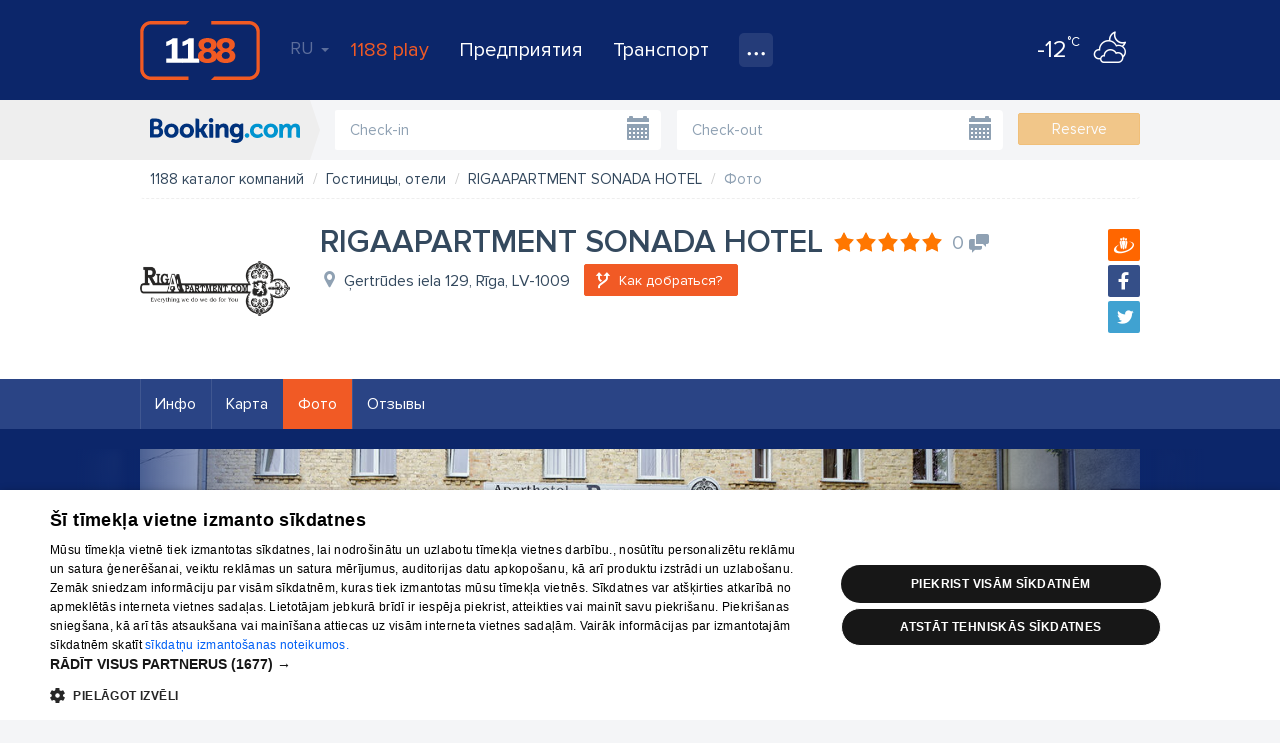

--- FILE ---
content_type: text/html; charset=UTF-8
request_url: https://www.1188.lv/ru/katalog/gostinicy-oteli-6430/rigaapartment-sonada-hotel-856859/foto
body_size: 49261
content:
<!DOCTYPE html>
<html lang="ru">
<head>
    <meta charset="UTF-8"/>
    <meta name="viewport" content="width=device-width, initial-scale=1.0, maximum-scale=1.0, user-scalable=no">
    <meta name="theme-color" content="rgb(0,92,150)">
    <title>RIGAAPARTMENT SONADA HOTEL фото - 1188 каталог компаний</title>
    <meta name="description" content="Фотографии от RIGAAPARTMENT SONADA HOTEL. Посмотреть опублекованные фотографии RIGAAPARTMENT SONADA HOTEL.">
<link href="/v4/assets/74ec5449/css/bootstrap.css?v=1673205913" rel="stylesheet">
<link href="/v4/assets/7cd0b9c7/css/bootstrap-datepicker3.min.css?v=1673205941" rel="stylesheet">
<link href="/v4/assets/2be31ec5/css/bootstrap-daterangepicker.css?v=1673205941" rel="stylesheet">
<link href="//fonts.googleapis.com/css?family=Roboto:300,400,500,700|Ubuntu:400,500,700&amp;subset=latin-ext,cyrillic" rel="stylesheet">
<link href="/v4/css/app.min.css?v=1762289882" rel="stylesheet">
<link href="//fonts.googleapis.com/css?family=Roboto+Slab:400,700&amp;amp;subset=latin-ext,cyrillic" rel="stylesheet">
<link href="/v4/css/catalog.min.css?v=1762289882" rel="stylesheet">
<link href="/v4/assets/99fed6fd/assets/owl.carousel.min.css?v=1673205913" rel="stylesheet">
<link href="/v4/assets/304fe86b/css/infopage-gallery.css?v=1673205995" rel="stylesheet">
<link href="/v4/css/infopage.min.css?v=1762289882" rel="stylesheet">
<style>
            #delfi-adx-2199623 {
                position: fixed;
                bottom: 0;
                left: 0;
                right: 0;
                width: 100%;
                max-width: 100vw;
                background-color: #fff;
                z-index: 9998;
                box-shadow: 0 -2px 10px rgba(0, 0, 0, 0.1);
                text-align: center;
                display: none;
                padding: 10px 0;
                overflow: hidden;
                height: auto;
                min-height: 90px;
                box-sizing: border-box;
            }

            #delfi-adx-2199623 .adform-floor-content {
                position: relative;
                width: 100%;
                max-width: 100%;
                height: auto;
                overflow: hidden;
                text-align: center;
                box-sizing: border-box;
                padding: 0 10px;
                margin: 0 auto;
            }

            /* Iframe wrapper container */
            #delfi-adx-2199623 .adform-iframe-wrapper {
                width: 100% !important;
                max-width: 100% !important;
                overflow: hidden !important;
                position: relative;
                box-sizing: border-box;
                margin: 0 auto;
                flex-shrink: 0;
                flex-grow: 1;
                min-width: 0;
            }

            /* Iframe styling - original dimensions preserved, scaled via transform */
            #delfi-adx-2199623 .adform-iframe-wrapper iframe {
                display: block !important;
                margin: 0 !important;
                padding: 0 !important;
                border: none !important;
                transform-origin: top left !important;
                box-sizing: border-box !important;
                max-width: none !important;
                max-height: none !important;
            }

            /* Even narrower screens */
            @media (max-width: 768px) {
                #delfi-adx-2199623 {
                    padding: 5px 0;
                }
                #delfi-adx-2199623 .adform-floor-content {
                    padding: 0 5px;
                }
            }

            #delfi-adx-2199623 .adform-floor-close {
                position: absolute;
                top: -15px;
                right: 15px;
                width: 30px;
                height: 30px;
                border-radius: 50%;
                background-color: rgba(0, 0, 0, 0.7);
                border: 2px solid #fff;
                cursor: pointer;
                display: flex;
                align-items: center;
                justify-content: center;
                z-index: 1;
            }

            #delfi-adx-2199623 .adform-floor-close:before,
            #delfi-adx-2199623 .adform-floor-close:after {
                content: '';
                position: absolute;
                width: 15px;
                height: 2px;
                background-color: #fff;
            }

            #delfi-adx-2199623 .adform-floor-close:before {
                transform: rotate(45deg);
            }

            #delfi-adx-2199623 .adform-floor-close:after {
                transform: rotate(-45deg);
            }

            #adform-floor-adsense {
                position: fixed;
                bottom: 0;
                left: 0;
                right: 0;
                width: 100%;
                max-width: 100vw;
                background-color: #fff;
                z-index: 9998;
                box-shadow: 0 -2px 10px rgba(0, 0, 0, 0.1);
                text-align: center;
                display: none;
                padding: 10px 0;
                overflow: hidden;
                box-sizing: border-box;
            }

            @media (max-width: 695px) {
                #delfi-adx-2199623,
                #adform-floor-adsense {
                    display: none !important;
                }
            }
        </style>                <!-- Google Tag Manager -->
    <script>(function(w,d,s,l,i){w[l]=w[l]||[];w[l].push({'gtm.start':
                new Date().getTime(),event:'gtm.js'});var f=d.getElementsByTagName(s)[0],
            j=d.createElement(s),dl=l!='dataLayer'?'&l='+l:'';j.async=true;j.src=
            'https://www.googletagmanager.com/gtm.js?id='+i+dl;f.parentNode.insertBefore(j,f);
        })(window,document,'script','dataLayer','GTM-569RRMW');
    </script>
    <!-- End Google Tag Manager -->
    <script type="application/javascript" src="https://ced.sascdn.com/tag/3323/smart.js" async></script>
        <script>
        // Load Adform script only once
        if (!window.adformtag) {
            var adformScript = document.createElement('script');
            adformScript.src = '//s1.adform.net/banners/scripts/adx.js';
            adformScript.async = true;
            document.head.appendChild(adformScript);
        }
    </script>
        </head>
<body><!-- Google Tag Manager (noscript) -->
<noscript>
    <iframe src="https://www.googletagmanager.com/ns.html?id=GTM-569RRMW" height="0" width="0" style="display:none;visibility:hidden"></iframe>
</noscript>
<!-- End Google Tag Manager (noscript) -->

    <div class="banner wallpaper-top">
    <div class="container-fluid">
            </div>
</div>
<div id="delfi-adx-2199623" 
     class="adform-floor-ad" 
     data-adform-type="floor_ad" 
     data-adform-id="2199623"
     style="display: none;">
    <div class="adform-floor-close" onclick="document.getElementById('delfi-adx-2199623').style.display='none';"></div>
    <div class="adform-floor-content">
        <!-- Adform content will be inserted here -->
    </div>
</div>

<div id="adform-floor-adsense" style="display: none;">
    <!-- AdSense fallback will be inserted here -->
    <ins class="adsbygoogle"
         style="display:inline-block;width:970px;height:90px"
         data-ad-client="pub-1066444100463751"
         data-ad-slot="1188LV00_Pixel_visas_lapas"></ins>
</div>
<div class="page-container">
    <div id="nav-tabs">
    <div class="container-fluid">
        <a id="nav-logo" href="https://www.1188.lv/ru" title="На начало страницы">1188</a>
        <div id="header-menu-mob" data-icon="menu">
            <select onchange="if(this.value === 'https://play.1188.lv') { window.open(this.value, '_blank'); } else if (this.value) { window.location.href = this.value }">
                <option hidden selected></option>
                <option value="https://play.1188.lv">1188 play</option>
                                    <option value="https://www.1188.lv/ru/novosti/kategorija/razvlechenie/15">Развлечения</option>
                                <option value="https://www.1188.lv/ru/katalog">Предприятия</option>
                <option value="https://www.1188.lv/ru/transport">Транспорт</option>
                <option value="https://www.1188.lv/ru/imeniny">Именины</option>
                <option value="https://www.1188.lv/ru/prognoz-pogody">Прогноз погоды</option>
                <option value="https://www.1188.lv/zinas/360tv-zinnesi-kontakti/25348 ">360 Ziņas kontakti</option>
                <option value="https://www.1188.lv/ru/rekomenduet/tv">TВ-программа </option>
                <option value="https://www.1188.lv/ru/rekomenduet/kino">Кино</option>
                <option value="https://www.1188.lv/ru/rekomenduet/goroskopi">Гороскопы</option>
            </select>
        </div>
        <div class="menu">
            <div id="lang-nav" class="dropdown">
    <a data-toggle="dropdown" aria-haspopup="true" aria-expanded="false" data-language="ru">RU <span class="caret"></span></a>
    <ul class="dropdown-menu">
                    <li><a href="https://www.1188.lv/katalogs/gostinicy-oteli-6430/rigaapartment-sonada-hotel-856859/foto" data-language="lv">LV</a></li>
                    <li><a href="https://www.1188.lv/en/catalog/gostinicy-oteli-6430/rigaapartment-sonada-hotel-856859/photo" data-language="en">EN</a></li>
                    <li><a href="https://www.1188.lv/ru/katalog/gostinicy-oteli-6430/rigaapartment-sonada-hotel-856859/foto" data-language="ru">RU</a></li>
            </ul>
</div>
            <ul>
                <li class="play-portal"><a href="https://play.1188.lv" target="_blank">1188 play</a></li>
                <li><a href="https://www.1188.lv/ru/katalog">Предприятия</a></li>
                <li><a href="https://www.1188.lv/ru/transport">Транспорт</a>
                </li>
                <li class="dropdown">
                    <a class="icon" data-icon="nav-more" data-toggle="dropdown" aria-haspopup="true"
                       aria-expanded="false" title="Все услуги"></a>
                    <ul class="dropdown-menu">
                        <li>
                            <a href="https://www.1188.lv/ru/prognoz-pogody">Прогноз погоды</a>
                        </li>
                        <li>
                            <a href="https://www.1188.lv/ru/imeniny">Именины</a>
                        </li>
                        <li>
                            <a href="https://www.1188.lv/zinas/360tv-zinnesi-kontakti/25348">360 Ziņas kontakti</a>
                        </li>
                        <li>
                            <a href="https://www.1188.lv/ru/rekomenduet/tv">TВ-программа </a>
                        </li>
                        <li>
                            <a href="https://www.1188.lv/ru/rekomenduet/kino">Кино</a>
                        </li>
                        <li>
                            <a href="https://www.1188.lv/ru/rekomenduet/goroskopi">Гороскопы</a>
                        </li>
                    </ul>
                </li>
            </ul>
        </div>
        <div class="today-weather">
    <a href="https://www.1188.lv/ru/prognoz-pogody/riga">
        <span data-icon="wicon" class="n moon c3"></span>
        <span class="temp"><strong>-12</strong><span>°C</span></span>
    </a>
</div>    </div>
</div>
    <div class="page-content">
        <div id="catalog-header">
    <div class="container-fluid">
        <div class="form-container">
            <form id="catalog-header-form" action="https://www.1188.lv/ru/katalog/iskat" method="get">            <div class="form-group label-inside what field-what-autocomplete">
<label class="control-label" for="infopagesearch-what">Что?</label>
<input type="search" id="what-autocomplete" class="form-control" name="InfopageSearch[what]" autocomplete="off" placeholder="продукт, услуга, предприятие">

<p class="help-block help-block-error"></p>
</div>
            <div class="form-group label-inside where">
                <input type="hidden" id="infopagesearch-vzd_code" name="InfopageSearch[vzd_code]" data-input="vzd_code">                <label class="control-label" for="where">Где?</label>
                <input type="search" id="where-autocomplete" class="form-control" name="where" placeholder="Прим. Darzciems, Riga" autocomplete="off">            </div>
            <button type="submit" class="btn btn-success" title="Искать">Искать</button>
            </form>        </div>
    </div>
</div>

<div id="catalog">
    
<section id="infopage" class="catalog-content yp">
    <aside id="booking-row">
    <div class="container-fluid">
        <a class="logo" href="http://www.booking.com/hotel/lv/aparthotel-rigaapartment.en-gb.html?aid=334610&amp;lang=ru" target="_blank">booking.com</a>
        <form target="_blank" id="booking-form" action="http://www.booking.com/hotel/lv/aparthotel-rigaapartment.en-gb.html" method="GET">
            <div class="row">
                <input type="hidden" name="lang" value="ru">                <input type="hidden" name="aid" value="334610">                <input type="hidden" name="checkin_monthday">                <input type="hidden" name="checkin_month">                <input type="hidden" name="checkin_year">                <input type="hidden" name="checkout_monthday">                <input type="hidden" name="checkout_month">                <input type="hidden" name="checkout_year">                <div class="col-xs-6 col-sm-5">
                    <div class="input-group date"><input type="text" id="checkin-picker" class="form-control" name="checkin-date" placeholder="Check-in"><span class="input-group-addon"><i class="glyphicon glyphicon-calendar"></i></span></div>                </div>
                <div class="col-xs-6 col-sm-5">
                    <div class="input-group date"><input type="text" id="checkout-picker" class="form-control" name="checkout-date" placeholder="Check-out"><span class="input-group-addon"><i class="glyphicon glyphicon-calendar"></i></span></div>                </div>
                <div class="col-sm-2 submit">
                    <button id="reserveButton" class="btn btn-block btn-warning" type="submit" disabled>Reserve</button>
                </div>
            </div>
        </form>
    </div>
</aside>
    <header id="company-header">
    <div class="container-fluid">
        <ul class="breadcrumb"><li itemscope itemtype="http://data-vocabulary.org/Breadcrumb"><a href="https://www.1188.lv/ru/katalog" itemprop="url"><span itemprop="title">1188 каталог компаний</span></a></li>
<li itemscope itemtype="http://data-vocabulary.org/Breadcrumb"><a href="https://www.1188.lv/ru/katalog/gostinicy-oteli-6430" itemprop="url"><span itemprop="title">Гостиницы, отели</span></a></li>
<li itemscope itemtype="http://data-vocabulary.org/Breadcrumb"><a href="https://www.1188.lv/ru/katalog/gostinicy-oteli-6430/rigaapartment-sonada-hotel-856859" itemprop="url"><span itemprop="title">RIGAAPARTMENT SONADA HOTEL</span></a></li>
<li class="active"><span>Фото</span></li>
</ul>    </div>

    
    <div class="container-fluid">
        <div class="company-header-info">
                            <div class="logo">
                    <a href="https://www.1188.lv/ru/katalog/gostinicy-oteli-6430/rigaapartment-sonada-hotel-856859">
                        <img src="//img.1188.lv/v4/202507/957/197/3/00ec9548598357e0db3a12130d6fb546.png" alt="RIGAAPARTMENT SONADA HOTEL" title="RIGAAPARTMENT SONADA HOTEL">
                    </a>
                </div>
                        <div class="info">
                
<div class="share">
    <a data-icon="draugiem" class="share-button" href="javascript:" target="popup" data-url="https://www.draugiem.lv/say/ext/add.php?url=https%3A%2F%2Fwww.1188.lv%2Fru%2Fkatalog%2Fgostinicy-oteli-6430%2Frigaapartment-sonada-hotel-856859&title=RIGAAPARTMENT+SONADA+HOTEL1188+%D0%BA%D0%B0%D1%82%D0%B0%D0%BB%D0%BE%D0%B3+%D0%BA%D0%BE%D0%BC%D0%BF%D0%B0%D0%BD%D0%B8%D0%B9"></a>
    <a data-icon="facebook" class="share-button" href="javascript:" target="popup" data-url="https://www.facebook.com/sharer/sharer.php?u=https%3A%2F%2Fwww.1188.lv%2Fru%2Fkatalog%2Fgostinicy-oteli-6430%2Frigaapartment-sonada-hotel-856859&title=RIGAAPARTMENT+SONADA+HOTEL1188+%D0%BA%D0%B0%D1%82%D0%B0%D0%BB%D0%BE%D0%B3+%D0%BA%D0%BE%D0%BC%D0%BF%D0%B0%D0%BD%D0%B8%D0%B9&picture=http%3A%2F%2Fimg.1188.lv%2Fv4%2F202507%2F957%2F197%2F4%2F4854102e083db1a814e09dbb1a4e239e.png"></a>
    <a data-icon="twitter" class="share-button" href="javascript:" target="popup" data-url="https://twitter.com/intent/tweet?url=https%3A%2F%2Fwww.1188.lv%2Fru%2Fkatalog%2Fgostinicy-oteli-6430%2Frigaapartment-sonada-hotel-856859&text=RT%20%401188%20RIGAAPARTMENT+SONADA+HOTEL1188+%D0%BA%D0%B0%D1%82%D0%B0%D0%BB%D0%BE%D0%B3+%D0%BA%D0%BE%D0%BC%D0%BF%D0%B0%D0%BD%D0%B8%D0%B9"></a>
</div>
                <h1 class="title">
                    <span class="name">RIGAAPARTMENT SONADA HOTEL</span>
                    <a class="rating" href="https://www.1188.lv/ru/otzyvy/rigaapartment-sonada-hotel/856859" title="Средняя оценка:" data-score="5"><span class="comments empty-comments" title="0 комментариев" data-icon="comments">0</span></a>                </h1>
                <div class="address" data-icon="address">
                    Ģertrūdes iela 129, Rīga, LV-1009                </div>
                <div class="buttons">
                                                                        <a id="direction-btn" class="btn btn-warning" href="https://www.1188.lv/ru/transport/planirovshchik-marshrutov?to_lat=56.94773483&amp;to_lng=24.14173317&amp;from=%D0%9C%D0%B5%D1%81%D1%82%D0%BE+%D0%BF%D0%BE%D0%BB%D0%BE%D0%B6%D0%B5%D0%BD%D0%B8%D1%8F&amp;from_lat=56.9496487&amp;from_lng=24.1051864&amp;search=1&amp;to=RIGAAPARTMENT+SONADA+HOTEL" data-icon="direction"><span>Как добраться?</span></a>                                                            </div>
                                            </div>
        </div>
    </div>
</header>    
    <nav id="infopage-tabs" class="sticky">
        <div class="container-fluid">
            <ul class="nav nav-pills"><li><a href="https://www.1188.lv/ru/katalog/gostinicy-oteli-6430/rigaapartment-sonada-hotel-856859">Инфо</a></li>
<li><a href="https://www.1188.lv/ru/katalog/gostinicy-oteli-6430/rigaapartment-sonada-hotel-856859/karta">Карта</a></li>
<li class="active"><a href="https://www.1188.lv/ru/katalog/gostinicy-oteli-6430/rigaapartment-sonada-hotel-856859/foto">Фото</a></li>
<li><a href="https://www.1188.lv/ru/otzyvy/rigaapartment-sonada-hotel/856859">Отзывы</a></li></ul>        </div>
    </nav>
    
    <div id="infopage-gallery-slider" class="photo">
        <div class="container-fluid">
            <div class="owl-carousel">
                                    <div class="item item-photo" data-hash="1">
    <img src="//img.1188.lv/v4/202507/957/198/4/ed20bfca82ad4f4cea01d4d1814f3321.jpg" alt="">
            <span class="pic-title">семейная гостиница апартаментного типа</span>
    </div>                                    <div class="item item-photo" data-hash="2">
    <img src="//img.1188.lv/v4/202507/957/199/4/8775cb5ec8149e4ebfc4e3ca4eb7c519.jpg" alt="">
            <span class="pic-title">апартаменты в центре Риги</span>
    </div>                                    <div class="item item-photo" data-hash="3">
    <img src="//img.1188.lv/v4/202507/957/200/4/fd2b5bab516ffb111fd969982a94c06d.jpg" alt="">
            <span class="pic-title">Отдых с семьёй в Риге</span>
    </div>                            </div>
        </div>
    </div>
    </section>
</div>
    </div>
    <footer id="footer">
    <div class="container-fluid">
        <div class="left">
            <form class="form" role="form" method="get" action="https://www.1188.lv/ru/katalog/iskat">
                <div class="form-group">
                    <input type="search" autocomplete="off" class="form-control " name="InfopageSearch[what]" placeholder="Что хочешь узнать?">
                </div>
                <button type="submit" class="btn icon-only" data-icon="search" title="Искать">Искать</button>
            </form>
            <nav id="footer-nav" class="row hidden-xs">
                <ul class="col-sm-4">
                    <li><a href="https://www.1188.lv/ru/novosti/1188-pakalpojumi/2148">О нас</a></li>
                    <li><a href="https://www.1188.lv/ru/o-nas/reklama">Реклама</a></li>
                    <li><a href="https://www.1188.lv/ru/o-nas/biznes">Для бизнеса</a></li>
                    <li><a href="https://www.1188.lv/ru/o-nas/tarify">Тарифы</a></li>
                    <li><a href="https://www.1188.lv/ru/politika-privatnosti">Политика конфиденциальности </a></li>
                    <li><a href="javascript:CookieScript.instance.show()">Настройки cookie</a></li>
                    <li><a href="https://www.1188.lv/ru/novosti/sikdatnu-lietosanas-noteikumi-interneta-vietne-1188-lv/5991">Политика использования cookie файлов</a></li>
                    <li><a href="https://www.1188.lv/ru/commenting-terms"> Добавление комментариев</a></li>
                </ul>
                <ul class="col-sm-4">
                    <li><a href="https://www.1188.lv/ru/katalog">Предприятия</a></li>
                    <li><a href="https://www.1188.lv/ru/transport">Buses, trains, international schedules</a></li>
                    <li><a href="https://www.1188.lv/ru/transport/avtobusy">Bus tickets</a></li>
                    <li><a href="https://www.1188.lv/ru/transport/poezda">Train tickets</a></li>
                </ul>
                <ul class="col-sm-4">
                    <li><a href="https://www.1188.lv/ru/rekomenduet/kino">В кинотеатрах</a></li>
                    <li><a href="https://www.1188.lv/ru/rekomenduet/tv">TВ-программа </a></li>
                    <li><a href="https://www.1188.lv/ru/usloviya-kontrakta">Условия договора</a></li>
                    <li><a href="https://www.1188.lv/zinas/360tv-zinnesi-kontakti/25348">360 Ziņas kontakti</a></li>
                </ul>
            </nav>
            <div id="footer-nav-mob" class="hidden visible-xs" data-icon="menu">
                <select onchange="if (this.value) window.location.href=this.value">
                    <option hidden selected></option>
                    <optgroup label="">
                        <option value="https://www.1188.lv/ru/novosti/1188-pakalpojumi/2148">О нас</option>
                        <option value="https://www.1188.lv/ru/o-nas/reklama">Реклама</option>
                        <option value="https://www.1188.lv/ru/o-nas/biznes">Для бизнеса</option>
                        <option value="https://www.1188.lv/ru/o-nas/tarify">Тарифы</option>
                        <option value="https://www.1188.lv/ru/politika-privatnosti">Политика конфиденциальности </option>
                        <option value="https://www.1188.lv/ru/novosti/sikdatnu-lietosanas-noteikumi-interneta-vietne-1188-lv/5991">Политика использования cookie файлов</option>
                        <option value="https://www.1188.lv/ru/commenting-terms"> Добавление комментариев</option>
                    </optgroup>
                    <optgroup label="">
                        <option value="https://www.1188.lv/ru/katalog">Предприятия</option>
                        <option value="https://www.1188.lv/ru/transport">Buses, trains, international schedules</option>
                        <option value="https://www.1188.lv/ru/transport/avtobusy">Bus tickets</option>
                        <option value="https://www.1188.lv/ru/transport/poezda">Train tickets</option>
                    </optgroup>
                    <optgroup label="">
                        <option value="https://www.1188.lv/ru/rekomenduet/tv">TВ-программа </option>
                        <option value="https://www.1188.lv/ru/rekomenduet/kino">В кинотеатрах</option>
                        <option value="https://www.1188.lv/ru/usloviya-kontrakta">Условия договора</option>
                        <option value="https://www.1188.lv/zinas/360tv-zinnesi-kontakti/25348">360 Ziņas kontakti</option>
                    </optgroup>
                </select>
            </div>
            <div class="add-company">
                <a class="btn btn-block btn-warning btn-lg" data-icon="next" href="https://www.1188.lv/ru/katalog/registratsiya-kompanii">Добавь свое предприятие </a>
                <p class="notes">Если твоего предприятия нет в нашей базе данных, заполни простую форму .</p>
            </div>
        </div>
        <div class="right">
            <div class="copyright">
                <p class="text-wrap">Полное или частичное распространение или копирование информации из баз данных 1188 в любой форме строго запрещено. Также запрещается автоматическое скачивание информации. Перепубликация любого материала, опубликованного на сайте 1188 , возможна только с согласия редакции сайта 1188. </p>
                <p>Служба помощи портала: э-почта - <a href="mailto:info@1188.lv" title="Адресс электронной почты службы помощи">info@1188.lv</a><br>
                    Разработано <a href="https://www.tet.lv/par-tet/par-mums/zimoli">SIA Helio Media</a> 2004-2026</p>
            </div>
            <ul class="soc-icons">
                <li><a data-icon="facebook" target="_blank" href="//www.facebook.com/1188.lv"></a></li>
                <li><a data-icon="draugiem" target="_blank" href="//www.draugiem.lv/1188"></a></li>
                <li><a data-icon="twitter" target="_blank" href="//twitter.com/1188"></a></li>
                <li><a data-icon="google" target="_blank" href="//plus.google.com/u/1/116153303316815609354"></a></li>
            </ul>
        </div>
    </div>
</footer>
</div>
    <div id="sas_93629"></div>
    <script type="application/javascript">
        var sas = sas || {};
        sas.cmd = sas.cmd || [];
        sas.cmd.push(
            function () {
                sas.call(
                    { siteId: 287038, pageId: 1315282, formatId: 93629, tagId: "sas_93629" },
                    { networkId: 3323, domain: "https://www14.smartadserver.com" /*, onNoad: function() {} */ }
                );
            }
        );
    </script>
    <!-- Load Delfi script after jQuery and StickyAsset are ready -->
    <script>
        (function() {
            // Check if Delfi script is already loaded
            if (window.delfi_afp && window.delfi_afp.push && typeof window.delfi_afp.push === 'function') {
                return; // Already loaded
            }
            
            var loadAttempts = 0;
            var maxAttempts = 50; // 5 seconds max (50 * 100ms)
            
            // Wait for jQuery and sticky plugin to be available
            function loadDelfiScript() {
                loadAttempts++;
                
                if (loadAttempts > maxAttempts) {
                    console.warn('Delfi script loading timeout - jQuery or StickyAsset not available');
                    return;
                }
                
                if (typeof jQuery !== 'undefined' && typeof jQuery.fn.sticky === 'function') {
                    // Check if script is already in DOM
                    var existingScript = document.querySelector('script[src*="delfi.lv"]');
                    if (existingScript) {
                        return; // Already loading or loaded
                    }
                    
                    var script = document.createElement('script');
                    script.src = '//g.delfi.lv/scms/?g=d20-barebone';
                    script.async = true;
                    script.onerror = function() {
                        console.warn('Failed to load Delfi script');
                    };
                    document.head.appendChild(script);
                } else {
                    // Retry after a short delay
                    setTimeout(loadDelfiScript, 100);
                }
            }
            
            // Start checking when DOM is ready
            if (document.readyState === 'loading') {
                document.addEventListener('DOMContentLoaded', loadDelfiScript);
            } else {
                loadDelfiScript();
            }
        })();
    </script>
<script src="/v4/assets/8077fdfa/jquery.js?v=1673205913"></script>
<script src="/v4/assets/74ec5449/js/bootstrap.js?v=1673205913"></script>
<script src="/v4/assets/7cd0b9c7/js/bootstrap-datepicker.min.js?v=1673205941"></script>
<script src="/v4/assets/de34ff80/bootstrap-datepicker.ru.min.js?v=1673205941"></script>
<script src="/v4/assets/726d7060/jquery.browser.min.js?v=1673205913"></script>
<script src="/v4/assets/94715c1f/jquery.sticky.js?v=1673205913"></script>
<script src="/v4/assets/dfe40772/mgcode.helpers.js?v=1673205913"></script>
<script src="/v4/js/main.js?v=1762289882"></script>
<script src="/v4/js/catalog.js?v=1762289882"></script>
<script src="/v4/assets/304fe86b/js/infopage-booking.js?v=1673205995"></script>
<script src="/v4/assets/64bfb2a1/js/share-buttons.js?v=1673205995"></script>
<script src="/v4/js/booknow-widget.js?v=1762289882"></script>
<script src="/v4/js/booknow-button.js?v=1762289882"></script>
<script src="/v4/assets/9597c567/bootstrap-tabdrop.js?v=1673205913"></script>
<script src="/v4/assets/99fed6fd/owl.carousel.min.js?v=1673205913"></script>
<script src="/v4/assets/304fe86b/js/infopage-gallery.js?v=1673205995"></script>
<script src="/v4/assets/63d53ca6/typeahead.bundle.min.js?v=1673205913"></script>
<script src="/v4/assets/28a7c820/js/vzd-search.js?v=1673205941"></script>
<script src="/v4/assets/304fe86b/js/catalog-header-form.js?v=1673205995"></script>
<script>
            if (!window.delfi_afp) {
                window.delfi_afp = { banners: [] };
            }
            if (!window.delfi_afp.push) {
                window.delfi_afp.push = function(options) {
                    if (!this.banners) {
                        this.banners = [];
                    }
                    this.banners.push(options);
                };
            }
        
            // Only show on desktop
            if (window.innerWidth >= 696) {
                window.delfi_afp.push({
                    dom: 'delfi-adx-2199623',
                    mid: parseInt('2199623', 10),
                    lazyload: false,
                    widthAtLeast: 696,
                });
            }
        
            let adformLoaded = false;
            let adformEmpty = false;
            let adsenseShown = false;
            let fallbackTimer = null;

            // Function to show AdSense fallback
            const showAdSenseFallback = function() {
                if (!adformLoaded || adformEmpty) {
                    const adsenseContainer = document.getElementById('adform-floor-adsense');
                    const adformContainer = document.getElementById('delfi-adx-2199623');

                    if (adsenseContainer && !adsenseShown) {
                        // Hide Adform container if it exists
                        if (adformContainer) {
                            adformContainer.style.display = 'none';
                        }

                        // Show AdSense container
                        adsenseContainer.style.display = 'block';
                        adsenseShown = true;

                        // Insert AdSense ad
                        (adsbygoogle = window.adsbygoogle || []).push({
                            google_ad_client: 'pub-1066444100463751',
                            google_ad_slot: '1188LV00_Pixel_visas_lapas',
                            google_ad_width: 970,
                            google_ad_height: 90
                        });
                    }
                }
            };

            // Start fallback timer
            fallbackTimer = setTimeout(function() {
                if (!adformLoaded) {
                    showAdSenseFallback();
                }
            }, 3000);

            // Handle Adform load
            window.adformtag = window.adformtag || [];
            window.adformtag.push(function() {
                window.adformtag.onLoaded(parseInt('2199623', 10), function(element) {
                    adformLoaded = true;
                    clearTimeout(fallbackTimer);

                    const banner = document.getElementById('delfi-adx-2199623');
                    if (element.isEmpty) {
                        adformEmpty = true;
                        if (banner) {
                            banner.style.display = 'none';
                        }
                        showAdSenseFallback();
                    } else {
                        if (banner) {
                            banner.style.display = 'block';
                        }
                        // Hide AdSense if it was shown
                        const adsenseContainer = document.getElementById('adform-floor-adsense');
                        if (adsenseContainer) {
                            adsenseContainer.style.display = 'none';
                        }
                    }
                });
            });

            // Additional fallback check - if DOM has content but onLoaded didn't fire
            let domChecks = 0;
            const checkDomContent = function() {
                const banner = document.getElementById('delfi-adx-2199623');
                if (banner) {
                    const hasContent = banner.children.length > 0 || banner.innerHTML.trim().length > 0;
                    if (hasContent && !adformLoaded) {
                        // Content found but onLoaded didn't fire
                        adformLoaded = true;
                        clearTimeout(fallbackTimer);
                        banner.style.display = 'block';
                    } else if (!hasContent && domChecks < 3 && !adformLoaded) {
                        // No content yet, check again
                        domChecks++;
                        setTimeout(checkDomContent, 3000);
                    } else if (!hasContent && domChecks >= 3 && !adformLoaded) {
                        // No content after multiple checks
                        showAdSenseFallback();
                    }
                }
            };

            // Start DOM content check after a delay
            setTimeout(checkDomContent, 1000);

            // Reusable function to scale iframes using CSS transform
            function scaleIframes(containerElement, designedWidth, designedHeight) {
                if (!containerElement) return;

                const iframes = containerElement.querySelectorAll('iframe');
                        iframes.forEach(function(iframe) {
                    // Get iframe's original dimensions
                    // First check data attributes (persisted dimensions)
                    let iframeWidth = parseInt(iframe.getAttribute('data-original-width'));
                    let iframeHeight = parseInt(iframe.getAttribute('data-original-height'));
                    
                    // If not in data attributes, get from width/height attributes
                    if (!iframeWidth || !iframeHeight) {
                        iframeWidth = parseInt(iframe.getAttribute('width')) || iframeWidth;
                        iframeHeight = parseInt(iframe.getAttribute('height')) || iframeHeight;
                    }
                    
                    // If still not available, try to get from computed dimensions
                    if (!iframeWidth || !iframeHeight) {
                        iframeWidth = iframeWidth || iframe.offsetWidth || iframe.scrollWidth || designedWidth;
                        iframeHeight = iframeHeight || iframe.offsetHeight || iframe.scrollHeight || designedHeight;
                    }

                    // Use designed dimensions as fallback
                    if (!iframeWidth) iframeWidth = designedWidth;
                    if (!iframeHeight) iframeHeight = designedHeight;
                    
                    // Store dimensions in data attributes so they persist
                    iframe.setAttribute('data-original-width', iframeWidth);
                    iframe.setAttribute('data-original-height', iframeHeight);

                    // Get or create wrapper container
                    let wrapper = iframe.parentElement;
                    if (!wrapper || !wrapper.classList.contains('adform-iframe-wrapper')) {
                        wrapper = document.createElement('div');
                        wrapper.className = 'adform-iframe-wrapper';
                        iframe.parentNode.insertBefore(wrapper, iframe);
                        wrapper.appendChild(iframe);
                    }

                    // Get container width (account for padding)
                    const content = containerElement.closest('.adform-floor-content') || containerElement;
                    const contentWidth = content.offsetWidth || content.clientWidth;
                    // Account for padding: 10px on each side = 20px total
                    const containerWidth = contentWidth > 0 ? contentWidth - 20 : window.innerWidth - 20;

                    // Ensure wrapper has full width of its parent (use percentage)
                    wrapper.style.width = '100%';
                    wrapper.style.maxWidth = '100%';
                    wrapper.style.overflow = 'hidden';
                    wrapper.style.position = 'relative';
                    wrapper.style.boxSizing = 'border-box';
                    wrapper.style.margin = '0 auto';
                    wrapper.style.flexShrink = '0';
                    wrapper.style.flexGrow = '1';
                    wrapper.style.minWidth = '0';

                    // Force a reflow to get accurate width
                    void wrapper.offsetWidth;

                    // Get actual wrapper width after it's been sized
                    // Use the calculated container width (accounting for padding)
                    const actualWrapperWidth = containerWidth;

                    // Calculate scale = containerWidth / designedWidth
                    const scale = actualWrapperWidth > 0 && iframeWidth > 0 ? Math.min(actualWrapperWidth / iframeWidth, 1) : 1;

                    // Debug logging (remove in production)
                    console.log('Adform FloorAd scaling:', {
                        iframeWidth: iframeWidth,
                        iframeHeight: iframeHeight,
                        containerWidth: containerWidth,
                        actualWrapperWidth: actualWrapperWidth,
                        designedWidth: designedWidth,
                        scale: scale
                    });

                    // Apply transform to iframe (keep original dimensions unchanged)
                    // Use setProperty with !important to prevent Adform from overwriting
                    iframe.style.setProperty('width', iframeWidth + 'px', 'important');
                    iframe.style.setProperty('height', iframeHeight + 'px', 'important');
                    iframe.style.setProperty('transform', 'scale(' + scale + ')', 'important');
                    iframe.style.setProperty('transform-origin', 'top left', 'important');
                    iframe.style.setProperty('display', 'block', 'important');
                    iframe.style.setProperty('margin', '0', 'important');
                    iframe.style.setProperty('padding', '0', 'important');
                    iframe.style.setProperty('border', 'none', 'important');
                    iframe.style.setProperty('box-sizing', 'border-box', 'important');
                    iframe.style.setProperty('max-width', 'none', 'important');
                    iframe.style.setProperty('max-height', 'none', 'important');

                    // Set wrapper height to accommodate scaled iframe
                    wrapper.style.height = (iframeHeight * scale) + 'px';

                    // Function to reapply scaling (used by observers and load event)
                    const reapplyScaling = function() {
                        // Get stored dimensions from data attributes
                        const storedWidth = parseInt(iframe.getAttribute('data-original-width')) || iframeWidth;
                        const storedHeight = parseInt(iframe.getAttribute('data-original-height')) || iframeHeight;
                        
                        const currentContentWidth = content.offsetWidth || content.clientWidth;
                        const currentContainerWidth = currentContentWidth > 0 ? currentContentWidth - 20 : window.innerWidth - 20;
                        
                        // Force reflow
                        void wrapper.offsetWidth;
                        
                        // Recalculate scale using stored dimensions
                        const currentScale = currentContainerWidth > 0 && storedWidth > 0 ? Math.min(currentContainerWidth / storedWidth, 1) : 1;
                        
                        // Reapply all styles with !important
                        iframe.style.setProperty('width', storedWidth + 'px', 'important');
                        iframe.style.setProperty('height', storedHeight + 'px', 'important');
                        iframe.style.setProperty('transform', 'scale(' + currentScale + ')', 'important');
                        iframe.style.setProperty('transform-origin', 'top left', 'important');
                        iframe.style.setProperty('max-width', 'none', 'important');
                        iframe.style.setProperty('max-height', 'none', 'important');
                        wrapper.style.height = (storedHeight * currentScale) + 'px';
                    };

                    // Add load event listener
                    iframe.addEventListener('load', reapplyScaling, { once: true });

                    // Watch for style changes on iframe (in case Adform overwrites)
                    const iframeStyleObserver = new MutationObserver(function(mutations) {
                        let needsReapply = false;
                        mutations.forEach(function(mutation) {
                            if (mutation.type === 'attributes' && mutation.attributeName === 'style') {
                                // Check if transform was removed or changed
                                const currentTransform = window.getComputedStyle(iframe).transform;
                                if (!currentTransform || currentTransform === 'none' || !currentTransform.includes('scale')) {
                                    needsReapply = true;
                                }
                            }
                        });
                        if (needsReapply) {
                            setTimeout(reapplyScaling, 10);
                        }
                    });

                    // Observe iframe for style attribute changes
                    iframeStyleObserver.observe(iframe, { 
                        attributes: true, 
                        attributeFilter: ['style'] 
                    });
                });
            }

            // Function to scale floor ad content
            function scaleFloorAdContent() {
                const banner = document.getElementById('delfi-adx-2199623');
                if (banner && banner.style.display !== 'none') {
                    const content = banner.querySelector('.adform-floor-content');
                    if (content) {
                        // Use requestAnimationFrame to ensure layout is complete
                        requestAnimationFrame(function() {
                            // Floor ad designed dimensions are 970x90px
                            scaleIframes(content, 970, 90);
                        });
                    }
                }
            }

            // Debounced scaling function
            let lastScaleTime = 0;
            let scaleTimeout = null;
            const debouncedScale = function() {
                const now = Date.now();
                if (now - lastScaleTime < 100) {
                    clearTimeout(scaleTimeout);
                    scaleTimeout = setTimeout(function() {
                        requestAnimationFrame(scaleFloorAdContent);
                        lastScaleTime = Date.now();
                    }, 150);
                } else {
                    requestAnimationFrame(scaleFloorAdContent);
                    lastScaleTime = now;
                }
            };

            // Run scaling function multiple times to catch content at different load times
            [100, 500, 1000, 2000].forEach(function(delay) {
                setTimeout(debouncedScale, delay);
            });

            // Also run on window resize
            window.addEventListener('resize', debouncedScale, { passive: true });

            // Run when banner is shown
            const observer = new MutationObserver(function(mutations) {
                let shouldScale = false;
                mutations.forEach(function(mutation) {
                    if (mutation.type === 'attributes' && mutation.attributeName === 'style') {
                        const banner = document.getElementById('delfi-adx-2199623');
                        if (banner && banner.style.display !== 'none') {
                            shouldScale = true;
                        }
                    }
                    // Watch for iframe additions or any node additions
                    if (mutation.type === 'childList' && mutation.addedNodes.length > 0) {
                        // Check if any added node is an iframe or contains an iframe
                        Array.from(mutation.addedNodes).forEach(function(node) {
                            if (node.nodeType === 1) { // Element node
                                if (node.tagName === 'IFRAME' || node.querySelector && node.querySelector('iframe')) {
                                    shouldScale = true;
                                }
                            }
                        });
                    }
                });
                
                if (shouldScale) {
                    const banner = document.getElementById('delfi-adx-2199623');
                    if (banner && banner.style.display !== 'none') {
                        // Small delay to ensure iframe is fully in DOM
                        setTimeout(function() {
                            debouncedScale();
                        }, 50);
                    }
                }
            });

            const banner = document.getElementById('delfi-adx-2199623');
            if (banner) {
                observer.observe(banner, { 
                    attributes: true, 
                    attributeFilter: ['style'],
                    childList: true,
                    subtree: true
                });
            }
        </script>
<script>jQuery(function ($) {
;jQuery('#checkin-picker').parent().datepicker({"autoclose":true,"format":"dd.mm.yyyy","maxViewMode":0,"startDate":"24.01.2026","language":"ru"});
;jQuery('#checkout-picker').parent().datepicker({"autoclose":true,"format":"dd.mm.yyyy","maxViewMode":0,"startDate":"25.01.2026","language":"ru"});
$('#booking-row').infopageBooking([]);
$('.share').shareButtons([]);

    $("#infopage-tabs .nav").tabdrop();
    $("#infopage-tabs").addClass("tabdrop-ready");

$('#infopage-gallery-slider').infopageGallery([]);
$.post("https://www.1188.lv/v4/ru/catalog/infopage/track-view", {id:856859});
jQuery('#where-autocomplete').vzdSearch({"url":"https:\/\/api.1188.lv\/v3\/vzd\/vzd\/search?types%5B0%5D=104\u0026types%5B1%5D=105\u0026types%5B2%5D=106\u0026types%5B3%5D=113\u0026types%5B4%5D=201\u0026types%5B5%5D=107\u0026types%5B6%5D=108"});
$('#catalog-header-form').catalogHeaderForm({"currentLang":"ru","branchUrl":"https://api.1188.lv/v3/catalog/search/autocomplete"});
});</script></body></html>


--- FILE ---
content_type: application/javascript; charset=utf-8
request_url: https://www.1188.lv/v4/assets/304fe86b/js/infopage-booking.js?v=1673205995
body_size: 2906
content:
(function ($) {
    $.fn.infopageBooking = function (method) {
        if (methods[method]) {
            return methods[method].apply(this, Array.prototype.slice.call(arguments, 1));
        } else if (typeof method === 'object' || !method) {
            return methods.init.apply(this, arguments);
        } else {
            $.error('Method ' + method + ' does not exist');
            return false;
        }
    };

    var defaultSettings = {};

    var settings = {};

    var methods = {
        init: function (options) {
            return this.each(function () {
                var $this = $(this);

                settings = $.extend({}, defaultSettings, options || {});
                methods._initCheckIn.apply(this);
                methods._initCheckOut.apply(this);
            });
        },

        _initCheckIn: function () {
            $('#checkin-picker').parent().on('changeDate', function(e) {
                var someDate = new Date(e.date);
                someDate.setDate(someDate.getDate() + 1);
                var dd = ("0" + someDate.getDate()).slice(-2);
                var mm = ("0" + (someDate.getMonth() + 1)).slice(-2);
                var y = someDate.getFullYear();
                var someFormattedDate = dd+'.'+mm+'.'+y;

                $('#checkout-picker').parent().datepicker('setStartDate', someFormattedDate);
                methods.setReserve();
            });
        },

        _initCheckOut: function () {
            $('#checkout-picker').parent().on('changeDate', function(e) {
                var someDate = new Date(e.date);
                someDate.setDate(someDate.getDate() - 1);
                var dd = ("0" + someDate.getDate()).slice(-2);
                var mm = ("0" + (someDate.getMonth() + 1)).slice(-2);
                var y = someDate.getFullYear();
                var someFormattedDate = dd+'.'+mm+'.'+y;

                $('#checkin-picker').parent().datepicker('setEndDate', someFormattedDate);
                methods.setReserve();
            });
        },

        setReserve: function () {
            var $checkIn = $('input[name="checkin-date"]').val();
            var $checkOut = $('input[name="checkout-date"]').val();
            if ($checkIn && $checkOut) {
                var $checkInDate = $checkIn.split('.');
                var $checkOutDate = $checkOut.split('.');
                $('input[name="checkin_monthday"]').val($checkInDate[0]);
                $('input[name="checkin_month"]').val($checkInDate[1]);
                $('input[name="checkin_year"]').val($checkInDate[2]);
                $('input[name="checkout_monthday"]').val($checkOutDate[0]);
                $('input[name="checkout_month"]').val($checkOutDate[1]);
                $('input[name="checkout_year"]').val($checkOutDate[2]);
                $('#reserveButton').prop('disabled', false);
            }
        }
    };
})(jQuery);

--- FILE ---
content_type: application/javascript; charset=utf-8
request_url: https://www.1188.lv/v4/js/booknow-widget.js?v=1762289882
body_size: 189
content:
(function(d,t)
{var g=d.createElement(t),s=d.getElementsByTagName(t)[0];g.async=1; g.src='//cdn.gbooking.ru/widget/js/gb_load_ltc.js'; s.parentNode.insertBefore(g,s)}
	(document,'script'));

--- FILE ---
content_type: image/svg+xml
request_url: https://www.1188.lv/v4/img/widgets/booking-logo.svg
body_size: 9796
content:
<svg xmlns="http://www.w3.org/2000/svg" width="150" height="25" viewBox="0 0 150 25">
  <path fill-rule="evenodd" clip-rule="evenodd" fill="#0094D0" d="M129.358 5.959c.027-.033.064-.026.101-.025.656.011 1.315-.038 1.97.034.651.071 1.317.43 1.487 1.222.02.093.053.184.074.277.022.095.047.16.155.042.368-.399.751-.784 1.213-1.079.628-.401 1.3-.667 2.046-.766.516-.068 1.025-.056 1.529.025 1.279.207 2.253.867 2.859 2.034.146.28.159.286.347.039.53-.698 1.188-1.235 1.979-1.61.528-.252 1.081-.406 1.663-.487.533-.073 1.061-.058 1.584.019 1.539.225 2.65 1.011 3.213 2.504.222.591.326 1.201.394 1.823.003.029 0 .061.028.081v9.561c-.657-.002-1.315.01-1.973-.009-.531-.016-1.037-.134-1.404-.568-.266-.314-.385-.694-.386-1.097-.009-2.076-.009-4.152-.01-6.228-.001-.513-.022-1.024-.138-1.525-.137-.595-.493-1.042-1.245-1.083-1.134-.063-1.924.484-2.519 1.388-.354.537-.529 1.144-.666 1.766-.104.474-.135.952-.135 1.435.002 1.906-.002 3.813.006 5.721 0 .172-.051.204-.211.203-1.122-.007-2.244-.006-3.367 0-.148 0-.205-.021-.205-.192.008-2.625.01-5.25.003-7.874-.001-.528-.044-1.056-.259-1.553-.308-.712-.9-.949-1.616-.904-.792.048-1.36.476-1.811 1.089-.408.556-.655 1.185-.812 1.854-.146.626-.197 1.258-.196 1.898.003 1.828-.001 3.656.005 5.484.001.162-.041.198-.199.197-1.122-.007-2.244-.006-3.367 0-.15 0-.205-.025-.205-.194.007-1.689.004-3.379.005-5.069 0-.059-.015-.12.021-.176.023.023.023.053.023.084 0 1.73 0 3.461-.002 5.191-.002.024.038.001.014.004-.005.002-.008-.002-.008-.008-.006-.054-.003-.107-.003-.161 0-4.384 0-8.769.001-13.152.001-.072-.017-.145.017-.215z"/>
  <path fill-rule="evenodd" clip-rule="evenodd" fill="#00327C" d="M61.456.024c.272.088.55.153.803.3.817.476 1.269 1.434 1.108 2.37-.158.927-.877 1.674-1.79 1.86-1.272.26-2.472-.538-2.713-1.846-.231-1.253.586-2.403 1.806-2.649.035-.008.074 0 .098-.035h.688zM58.175 19.653c-1.243-.028-2.448.037-3.653-.035-.674-.041-1.186-.374-1.539-.941-.389-.624-.701-1.289-1.048-1.935-.431-.8-.856-1.601-1.272-2.407-.119-.23-.296-.336-.539-.366-.173-.022-.347-.037-.522-.032-.277.008-.243-.043-.243.235-.001 1.623 0 3.246 0 4.87 0 .15-.006.302.002.452.006.112-.021.157-.148.157-1.225-.006-2.449-.005-3.675-.001-.114.001-.147-.032-.143-.142.007-.175.003-.351.003-.525V.843c0-.27-.027-.236.229-.233.717.008 1.436-.026 2.152.026.824.06 1.317.431 1.502 1.144.063.24.077.488.077.735.001 2.583.001 5.166.001 7.749 0 .245 0 .248.254.244.205-.003.41-.007.615-.021.329-.025.584-.161.771-.456.854-1.34 1.723-2.67 2.582-4.007.059-.092.117-.131.229-.131 1.4.004 2.801.002 4.201.003.027 0 .057.003.113.005-.11.168-.208.317-.307.465-1.123 1.669-2.244 3.338-3.368 5.006-.179.265-.378.516-.604.742-.045.045-.092.079-.025.145.516.504.791 1.162 1.106 1.789.872 1.732 1.904 3.373 2.905 5.031.107.179.214.359.344.574zM69.327 7.451c.229-.214.429-.438.661-.63.945-.78 2.036-1.171 3.252-1.225.838-.037 1.662.038 2.453.336 1.264.475 2.048 1.396 2.451 2.663.223.7.311 1.423.313 2.155.004 1.279-.001 2.559.002 3.838.003 1.611.01 3.222.014 4.833.001.261.027.229-.234.226-.67-.009-1.34.024-2.01-.024-1.041-.075-1.655-.696-1.699-1.743-.044-1.013-.014-2.026-.018-3.04-.004-1.141.004-2.281-.002-3.422-.002-.343-.033-.685-.119-1.021-.192-.749-.668-1.113-1.443-1.139-1.537-.05-2.916.836-3.374 2.658-.11.44-.165.889-.167 1.341-.004 2.058-.004 4.116.002 6.174 0 .169-.033.223-.215.222-1.176-.01-2.354-.009-3.529-.002-.154.001-.186-.044-.186-.191.002-4 0-8.002-.002-12.003-.001-.477-.004-.953-.007-1.43 0-.073-.016-.142.104-.138.699.02 1.4-.041 2.098.033.766.08 1.433.469 1.612 1.4.007.04.025.077.043.129z"/>
  <path fill-rule="evenodd" clip-rule="evenodd" fill="#0094D0" d="M112.488 9.535c0 .326-.005.651.002.978.002.113-.022.159-.148.158-.627-.007-1.256.013-1.883-.008-.675-.022-1.188-.368-1.385-1.088-.076-.282-.327-.406-.576-.493-1.313-.46-2.914-.036-3.807 1.037-.385.462-.633.992-.771 1.581-.153.645-.177 1.29-.049 1.935.229 1.155.855 2.023 1.93 2.54.806.387 1.663.49 2.533.352.869-.139 1.646-.522 2.352-1.051.304-.227.595-.465.844-.75.064-.076.098-.09.155.007.501.834 1.005 1.666 1.508 2.499.06.098.032.168-.042.252-.469.533-1.027.956-1.627 1.328-.66.409-1.372.707-2.122.896-1.038.264-2.09.305-3.155.171-1.129-.142-2.18-.5-3.131-1.12-1.249-.814-2.143-1.92-2.665-3.326-.343-.921-.493-1.869-.462-2.846.058-1.898.706-3.558 2.076-4.9.793-.778 1.73-1.32 2.791-1.66.773-.249 1.564-.374 2.373-.398 1.102-.033 2.17.143 3.186.568.75.314 1.41.76 1.807 1.508.187.352.276.727.27 1.125-.006.234-.003.469-.004.705z"/>
  <path fill-rule="evenodd" clip-rule="evenodd" fill="#00327C" d="M59.302 12.773c0-2.238-.001-4.476.001-6.714 0-.079-.028-.17.115-.166.718.02 1.437-.032 2.152.028.953.081 1.535.669 1.631 1.624.018.174.025.348.025.523 0 3.794-.002 7.589.004 11.383 0 .158-.035.201-.197.2-1.177-.009-2.354-.009-3.529 0-.167.001-.194-.049-.193-.201.004-2.226.003-4.452.003-6.679-.004.002-.008.002-.012.002z"/>
  <path fill-rule="evenodd" clip-rule="evenodd" fill="#0094D0" d="M97.077 19.797c-1.213.045-2.298-.994-2.294-2.29.004-1.289 1.069-2.282 2.282-2.291 1.257-.009 2.313 1.063 2.31 2.298-.004 1.226-1.035 2.324-2.298 2.283z"/>
  <path fill-rule="evenodd" clip-rule="evenodd" fill="#002F5F" d="M93.236 18.962c-.037-.105-.02-.215-.02-.322-.002-4.167-.001-8.335 0-12.502 0-.249 0-.249-.256-.249-.572 0-1.146-.001-1.719-.001.051-.05.114-.028.172-.028.561-.002 1.121.002 1.682-.004.121-.001.166.022.166.156-.005 4.232-.006 8.466-.008 12.699.001.084-.011.167-.017.251z"/>
  <path fill-rule="evenodd" clip-rule="evenodd" fill="#0085A8" d="M129.358 5.959v13.656c-.054-.096-.035-.163-.035-.227-.001-1.646-.001-3.293-.002-4.939 0-.078-.003-.156-.005-.234-.002-1.629-.004-3.259-.004-4.888-.001-1.038-.001-2.076.002-3.114 0-.084-.035-.18.044-.254z"/>
  <path fill="#00327C" d="M10.756 9.795c-.134-.071-.264-.15-.406-.233.098-.085.178-.157.262-.226.307-.256.597-.525.839-.845.728-.96 1.007-2.05.941-3.239-.094-1.707-.888-2.984-2.376-3.82C8.972.846 7.828.634 6.647.622 5.09.608 3.532.613 1.976.622 1.344.626.827.89.424 1.382c-.223.272-.329.594-.424.923V19.58c.066-.001.133-.005.199-.005 2.16 0 4.32.002 6.48 0 .934-.001 1.85-.13 2.735-.434 1.302-.447 2.376-1.195 3.06-2.419.677-1.214.826-2.518.541-3.865-.286-1.356-1.019-2.399-2.259-3.062zM3.654 6.494h.005c0-.519-.013-1.037.003-1.556.023-.754.373-1.146 1.123-1.186.727-.037 1.46-.074 2.184.034.902.134 1.493.7 1.666 1.592.152.782.051 1.527-.453 2.173-.405.518-.97.719-1.606.727-.922.012-1.845 0-2.768.006-.128.001-.158-.038-.156-.162.006-.542.002-1.085.002-1.628zM8.85 15.5c-.46.587-1.1.835-1.82.849-1.079.021-2.16.004-3.24.009-.117.001-.137-.038-.137-.144.005-.652.002-1.304.002-1.955h.006c0-.622-.012-1.244.003-1.865.019-.775.438-1.171 1.208-1.171.682 0 1.363-.013 2.045.003.875.021 1.615.323 2.096 1.099.559.905.487 2.346-.163 3.175zM93.067 5.87c-.435.01-.868.002-1.303.005-.174.001-.349-.019-.522.014-.719.011-1.214.36-1.515 1.011-.272-.245-.552-.465-.862-.639-1.195-.667-2.487-.826-3.816-.644-2.314.319-3.887 1.619-4.715 3.785-.679 1.778-.696 3.605-.188 5.432.345 1.24.987 2.311 1.98 3.146 1.237 1.041 2.687 1.44 4.281 1.365 1.05-.05 2.013-.343 2.834-1.025.021-.017.042-.047.085-.024.02.241.008.486-.019.729-.103.952-.55 1.673-1.437 2.078-.965.44-1.978.418-2.998.268-.566-.084-1.107-.271-1.655-.431-.669-.195-1.121.02-1.429.641-.029.06-.059.119-.084.18-.232.586-.463 1.174-.701 1.758-.049.121-.024.171.089.231 1.011.546 2.088.892 3.216 1.084.324.056.651.096.977.143h1.484c.025-.037.064-.028.099-.031.476-.033.944-.112 1.405-.228 1.224-.304 2.336-.827 3.242-1.722 1.123-1.106 1.637-2.479 1.721-4.033-.005-.072-.002-.145-.002-.217V6.152c0-.036-.005-.073 0-.108.021-.133-.027-.177-.167-.174zm-3.95 8.427c-.375 1.018-1.201 1.603-2.291 1.617-1.362.018-2.311-.646-2.738-1.941-.375-1.135-.39-2.277.053-3.396.397-1.005 1.168-1.516 2.244-1.552.564-.019 1.121.036 1.636.297.712.361 1.059.989 1.24 1.73.111.453.144.916.147 1.421-.008.596-.068 1.223-.291 1.824z"/>
  <path fill="#0094D0" d="M127.74 10.895c-.131-.578-.347-1.129-.627-1.654-.615-1.15-1.489-2.049-2.623-2.688-.893-.502-1.854-.785-2.875-.896-.696-.076-1.385-.062-2.072.035-.736.104-1.448.314-2.121.641-1.146.556-2.078 1.357-2.758 2.435-.766 1.213-1.119 2.546-1.098 3.979.008.355.016.708.063 1.063.104.786.323 1.533.67 2.242.513 1.052 1.255 1.912 2.221 2.571 1.045.713 2.213 1.097 3.467 1.213 1.247.115 2.465-.038 3.63-.496 1.132-.444 2.088-1.142 2.843-2.104.532-.679.92-1.431 1.166-2.259.16-.538.25-1.085.301-1.644.073-.826-.007-1.637-.187-2.438zm-3.66 1.736c-.002 1.021-.197 1.855-.725 2.588-.443.614-1.034 1.013-1.775 1.188-.749.178-1.486.137-2.188-.175-.709-.314-1.218-.852-1.554-1.551-.315-.658-.447-1.359-.42-2.08.041-1.059.333-2.034 1.13-2.789.715-.678 1.584-.926 2.551-.823 1.385.146 2.26.948 2.736 2.214.186.497.27 1.024.245 1.428z"/>
  <path fill="#00327C" d="M40.195 6.381c-1.879-.92-3.85-1.018-5.834-.382-2.035.651-3.459 1.994-4.24 3.989-.547 1.396-.636 2.839-.348 4.301.334 1.688 1.165 3.085 2.545 4.132 1.32 1.002 2.832 1.424 4.474 1.436.624.003 1.239-.06 1.845-.206 2.092-.508 3.672-1.685 4.629-3.625.775-1.572.927-3.238.558-4.946-.463-2.138-1.663-3.736-3.629-4.699zm-.052 6.378c-.006.944-.211 1.832-.814 2.584-.693.864-1.619 1.212-2.71 1.167-1.538-.063-2.712-1.152-3.037-2.764-.232-1.152-.126-2.271.503-3.293.695-1.13 1.863-1.642 3.174-1.46 1.457.202 2.313 1.106 2.723 2.478.123.419.17.851.161 1.288zM24.847 6.397c-1.688-.847-3.478-.995-5.298-.561-2.169.518-3.756 1.794-4.679 3.842-.612 1.359-.749 2.791-.533 4.259.239 1.617.933 3.005 2.148 4.107 1.396 1.267 3.073 1.796 4.934 1.813.722.005 1.433-.081 2.126-.278 2.01-.572 3.507-1.773 4.398-3.677.705-1.507.848-3.093.521-4.714-.437-2.169-1.63-3.795-3.617-4.791zm-.599 8.491c-.533.988-1.396 1.515-2.516 1.613-1.807.158-3.127-.989-3.512-2.655-.029-.129-.051-.26-.072-.391-.04-.238-.053-.479-.047-.722.004-.97.227-1.875.857-2.638.761-.918 1.764-1.254 2.921-1.103 1.306.172 2.173.935 2.61 2.154.457 1.272.405 2.543-.241 3.742z"/>
</svg>
